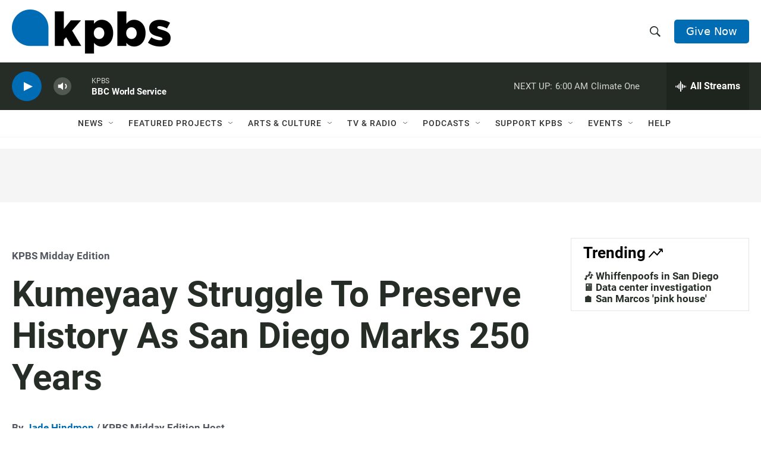

--- FILE ---
content_type: text/html; charset=utf-8
request_url: https://www.google.com/recaptcha/api2/anchor?ar=1&k=6LdRF8EbAAAAAGBCqO-5QNT28BvYzHDqkcBs-hO7&co=aHR0cHM6Ly93d3cua3Bicy5vcmc6NDQz&hl=en&v=PoyoqOPhxBO7pBk68S4YbpHZ&size=invisible&anchor-ms=20000&execute-ms=30000&cb=sfjnquen0721
body_size: 49783
content:
<!DOCTYPE HTML><html dir="ltr" lang="en"><head><meta http-equiv="Content-Type" content="text/html; charset=UTF-8">
<meta http-equiv="X-UA-Compatible" content="IE=edge">
<title>reCAPTCHA</title>
<style type="text/css">
/* cyrillic-ext */
@font-face {
  font-family: 'Roboto';
  font-style: normal;
  font-weight: 400;
  font-stretch: 100%;
  src: url(//fonts.gstatic.com/s/roboto/v48/KFO7CnqEu92Fr1ME7kSn66aGLdTylUAMa3GUBHMdazTgWw.woff2) format('woff2');
  unicode-range: U+0460-052F, U+1C80-1C8A, U+20B4, U+2DE0-2DFF, U+A640-A69F, U+FE2E-FE2F;
}
/* cyrillic */
@font-face {
  font-family: 'Roboto';
  font-style: normal;
  font-weight: 400;
  font-stretch: 100%;
  src: url(//fonts.gstatic.com/s/roboto/v48/KFO7CnqEu92Fr1ME7kSn66aGLdTylUAMa3iUBHMdazTgWw.woff2) format('woff2');
  unicode-range: U+0301, U+0400-045F, U+0490-0491, U+04B0-04B1, U+2116;
}
/* greek-ext */
@font-face {
  font-family: 'Roboto';
  font-style: normal;
  font-weight: 400;
  font-stretch: 100%;
  src: url(//fonts.gstatic.com/s/roboto/v48/KFO7CnqEu92Fr1ME7kSn66aGLdTylUAMa3CUBHMdazTgWw.woff2) format('woff2');
  unicode-range: U+1F00-1FFF;
}
/* greek */
@font-face {
  font-family: 'Roboto';
  font-style: normal;
  font-weight: 400;
  font-stretch: 100%;
  src: url(//fonts.gstatic.com/s/roboto/v48/KFO7CnqEu92Fr1ME7kSn66aGLdTylUAMa3-UBHMdazTgWw.woff2) format('woff2');
  unicode-range: U+0370-0377, U+037A-037F, U+0384-038A, U+038C, U+038E-03A1, U+03A3-03FF;
}
/* math */
@font-face {
  font-family: 'Roboto';
  font-style: normal;
  font-weight: 400;
  font-stretch: 100%;
  src: url(//fonts.gstatic.com/s/roboto/v48/KFO7CnqEu92Fr1ME7kSn66aGLdTylUAMawCUBHMdazTgWw.woff2) format('woff2');
  unicode-range: U+0302-0303, U+0305, U+0307-0308, U+0310, U+0312, U+0315, U+031A, U+0326-0327, U+032C, U+032F-0330, U+0332-0333, U+0338, U+033A, U+0346, U+034D, U+0391-03A1, U+03A3-03A9, U+03B1-03C9, U+03D1, U+03D5-03D6, U+03F0-03F1, U+03F4-03F5, U+2016-2017, U+2034-2038, U+203C, U+2040, U+2043, U+2047, U+2050, U+2057, U+205F, U+2070-2071, U+2074-208E, U+2090-209C, U+20D0-20DC, U+20E1, U+20E5-20EF, U+2100-2112, U+2114-2115, U+2117-2121, U+2123-214F, U+2190, U+2192, U+2194-21AE, U+21B0-21E5, U+21F1-21F2, U+21F4-2211, U+2213-2214, U+2216-22FF, U+2308-230B, U+2310, U+2319, U+231C-2321, U+2336-237A, U+237C, U+2395, U+239B-23B7, U+23D0, U+23DC-23E1, U+2474-2475, U+25AF, U+25B3, U+25B7, U+25BD, U+25C1, U+25CA, U+25CC, U+25FB, U+266D-266F, U+27C0-27FF, U+2900-2AFF, U+2B0E-2B11, U+2B30-2B4C, U+2BFE, U+3030, U+FF5B, U+FF5D, U+1D400-1D7FF, U+1EE00-1EEFF;
}
/* symbols */
@font-face {
  font-family: 'Roboto';
  font-style: normal;
  font-weight: 400;
  font-stretch: 100%;
  src: url(//fonts.gstatic.com/s/roboto/v48/KFO7CnqEu92Fr1ME7kSn66aGLdTylUAMaxKUBHMdazTgWw.woff2) format('woff2');
  unicode-range: U+0001-000C, U+000E-001F, U+007F-009F, U+20DD-20E0, U+20E2-20E4, U+2150-218F, U+2190, U+2192, U+2194-2199, U+21AF, U+21E6-21F0, U+21F3, U+2218-2219, U+2299, U+22C4-22C6, U+2300-243F, U+2440-244A, U+2460-24FF, U+25A0-27BF, U+2800-28FF, U+2921-2922, U+2981, U+29BF, U+29EB, U+2B00-2BFF, U+4DC0-4DFF, U+FFF9-FFFB, U+10140-1018E, U+10190-1019C, U+101A0, U+101D0-101FD, U+102E0-102FB, U+10E60-10E7E, U+1D2C0-1D2D3, U+1D2E0-1D37F, U+1F000-1F0FF, U+1F100-1F1AD, U+1F1E6-1F1FF, U+1F30D-1F30F, U+1F315, U+1F31C, U+1F31E, U+1F320-1F32C, U+1F336, U+1F378, U+1F37D, U+1F382, U+1F393-1F39F, U+1F3A7-1F3A8, U+1F3AC-1F3AF, U+1F3C2, U+1F3C4-1F3C6, U+1F3CA-1F3CE, U+1F3D4-1F3E0, U+1F3ED, U+1F3F1-1F3F3, U+1F3F5-1F3F7, U+1F408, U+1F415, U+1F41F, U+1F426, U+1F43F, U+1F441-1F442, U+1F444, U+1F446-1F449, U+1F44C-1F44E, U+1F453, U+1F46A, U+1F47D, U+1F4A3, U+1F4B0, U+1F4B3, U+1F4B9, U+1F4BB, U+1F4BF, U+1F4C8-1F4CB, U+1F4D6, U+1F4DA, U+1F4DF, U+1F4E3-1F4E6, U+1F4EA-1F4ED, U+1F4F7, U+1F4F9-1F4FB, U+1F4FD-1F4FE, U+1F503, U+1F507-1F50B, U+1F50D, U+1F512-1F513, U+1F53E-1F54A, U+1F54F-1F5FA, U+1F610, U+1F650-1F67F, U+1F687, U+1F68D, U+1F691, U+1F694, U+1F698, U+1F6AD, U+1F6B2, U+1F6B9-1F6BA, U+1F6BC, U+1F6C6-1F6CF, U+1F6D3-1F6D7, U+1F6E0-1F6EA, U+1F6F0-1F6F3, U+1F6F7-1F6FC, U+1F700-1F7FF, U+1F800-1F80B, U+1F810-1F847, U+1F850-1F859, U+1F860-1F887, U+1F890-1F8AD, U+1F8B0-1F8BB, U+1F8C0-1F8C1, U+1F900-1F90B, U+1F93B, U+1F946, U+1F984, U+1F996, U+1F9E9, U+1FA00-1FA6F, U+1FA70-1FA7C, U+1FA80-1FA89, U+1FA8F-1FAC6, U+1FACE-1FADC, U+1FADF-1FAE9, U+1FAF0-1FAF8, U+1FB00-1FBFF;
}
/* vietnamese */
@font-face {
  font-family: 'Roboto';
  font-style: normal;
  font-weight: 400;
  font-stretch: 100%;
  src: url(//fonts.gstatic.com/s/roboto/v48/KFO7CnqEu92Fr1ME7kSn66aGLdTylUAMa3OUBHMdazTgWw.woff2) format('woff2');
  unicode-range: U+0102-0103, U+0110-0111, U+0128-0129, U+0168-0169, U+01A0-01A1, U+01AF-01B0, U+0300-0301, U+0303-0304, U+0308-0309, U+0323, U+0329, U+1EA0-1EF9, U+20AB;
}
/* latin-ext */
@font-face {
  font-family: 'Roboto';
  font-style: normal;
  font-weight: 400;
  font-stretch: 100%;
  src: url(//fonts.gstatic.com/s/roboto/v48/KFO7CnqEu92Fr1ME7kSn66aGLdTylUAMa3KUBHMdazTgWw.woff2) format('woff2');
  unicode-range: U+0100-02BA, U+02BD-02C5, U+02C7-02CC, U+02CE-02D7, U+02DD-02FF, U+0304, U+0308, U+0329, U+1D00-1DBF, U+1E00-1E9F, U+1EF2-1EFF, U+2020, U+20A0-20AB, U+20AD-20C0, U+2113, U+2C60-2C7F, U+A720-A7FF;
}
/* latin */
@font-face {
  font-family: 'Roboto';
  font-style: normal;
  font-weight: 400;
  font-stretch: 100%;
  src: url(//fonts.gstatic.com/s/roboto/v48/KFO7CnqEu92Fr1ME7kSn66aGLdTylUAMa3yUBHMdazQ.woff2) format('woff2');
  unicode-range: U+0000-00FF, U+0131, U+0152-0153, U+02BB-02BC, U+02C6, U+02DA, U+02DC, U+0304, U+0308, U+0329, U+2000-206F, U+20AC, U+2122, U+2191, U+2193, U+2212, U+2215, U+FEFF, U+FFFD;
}
/* cyrillic-ext */
@font-face {
  font-family: 'Roboto';
  font-style: normal;
  font-weight: 500;
  font-stretch: 100%;
  src: url(//fonts.gstatic.com/s/roboto/v48/KFO7CnqEu92Fr1ME7kSn66aGLdTylUAMa3GUBHMdazTgWw.woff2) format('woff2');
  unicode-range: U+0460-052F, U+1C80-1C8A, U+20B4, U+2DE0-2DFF, U+A640-A69F, U+FE2E-FE2F;
}
/* cyrillic */
@font-face {
  font-family: 'Roboto';
  font-style: normal;
  font-weight: 500;
  font-stretch: 100%;
  src: url(//fonts.gstatic.com/s/roboto/v48/KFO7CnqEu92Fr1ME7kSn66aGLdTylUAMa3iUBHMdazTgWw.woff2) format('woff2');
  unicode-range: U+0301, U+0400-045F, U+0490-0491, U+04B0-04B1, U+2116;
}
/* greek-ext */
@font-face {
  font-family: 'Roboto';
  font-style: normal;
  font-weight: 500;
  font-stretch: 100%;
  src: url(//fonts.gstatic.com/s/roboto/v48/KFO7CnqEu92Fr1ME7kSn66aGLdTylUAMa3CUBHMdazTgWw.woff2) format('woff2');
  unicode-range: U+1F00-1FFF;
}
/* greek */
@font-face {
  font-family: 'Roboto';
  font-style: normal;
  font-weight: 500;
  font-stretch: 100%;
  src: url(//fonts.gstatic.com/s/roboto/v48/KFO7CnqEu92Fr1ME7kSn66aGLdTylUAMa3-UBHMdazTgWw.woff2) format('woff2');
  unicode-range: U+0370-0377, U+037A-037F, U+0384-038A, U+038C, U+038E-03A1, U+03A3-03FF;
}
/* math */
@font-face {
  font-family: 'Roboto';
  font-style: normal;
  font-weight: 500;
  font-stretch: 100%;
  src: url(//fonts.gstatic.com/s/roboto/v48/KFO7CnqEu92Fr1ME7kSn66aGLdTylUAMawCUBHMdazTgWw.woff2) format('woff2');
  unicode-range: U+0302-0303, U+0305, U+0307-0308, U+0310, U+0312, U+0315, U+031A, U+0326-0327, U+032C, U+032F-0330, U+0332-0333, U+0338, U+033A, U+0346, U+034D, U+0391-03A1, U+03A3-03A9, U+03B1-03C9, U+03D1, U+03D5-03D6, U+03F0-03F1, U+03F4-03F5, U+2016-2017, U+2034-2038, U+203C, U+2040, U+2043, U+2047, U+2050, U+2057, U+205F, U+2070-2071, U+2074-208E, U+2090-209C, U+20D0-20DC, U+20E1, U+20E5-20EF, U+2100-2112, U+2114-2115, U+2117-2121, U+2123-214F, U+2190, U+2192, U+2194-21AE, U+21B0-21E5, U+21F1-21F2, U+21F4-2211, U+2213-2214, U+2216-22FF, U+2308-230B, U+2310, U+2319, U+231C-2321, U+2336-237A, U+237C, U+2395, U+239B-23B7, U+23D0, U+23DC-23E1, U+2474-2475, U+25AF, U+25B3, U+25B7, U+25BD, U+25C1, U+25CA, U+25CC, U+25FB, U+266D-266F, U+27C0-27FF, U+2900-2AFF, U+2B0E-2B11, U+2B30-2B4C, U+2BFE, U+3030, U+FF5B, U+FF5D, U+1D400-1D7FF, U+1EE00-1EEFF;
}
/* symbols */
@font-face {
  font-family: 'Roboto';
  font-style: normal;
  font-weight: 500;
  font-stretch: 100%;
  src: url(//fonts.gstatic.com/s/roboto/v48/KFO7CnqEu92Fr1ME7kSn66aGLdTylUAMaxKUBHMdazTgWw.woff2) format('woff2');
  unicode-range: U+0001-000C, U+000E-001F, U+007F-009F, U+20DD-20E0, U+20E2-20E4, U+2150-218F, U+2190, U+2192, U+2194-2199, U+21AF, U+21E6-21F0, U+21F3, U+2218-2219, U+2299, U+22C4-22C6, U+2300-243F, U+2440-244A, U+2460-24FF, U+25A0-27BF, U+2800-28FF, U+2921-2922, U+2981, U+29BF, U+29EB, U+2B00-2BFF, U+4DC0-4DFF, U+FFF9-FFFB, U+10140-1018E, U+10190-1019C, U+101A0, U+101D0-101FD, U+102E0-102FB, U+10E60-10E7E, U+1D2C0-1D2D3, U+1D2E0-1D37F, U+1F000-1F0FF, U+1F100-1F1AD, U+1F1E6-1F1FF, U+1F30D-1F30F, U+1F315, U+1F31C, U+1F31E, U+1F320-1F32C, U+1F336, U+1F378, U+1F37D, U+1F382, U+1F393-1F39F, U+1F3A7-1F3A8, U+1F3AC-1F3AF, U+1F3C2, U+1F3C4-1F3C6, U+1F3CA-1F3CE, U+1F3D4-1F3E0, U+1F3ED, U+1F3F1-1F3F3, U+1F3F5-1F3F7, U+1F408, U+1F415, U+1F41F, U+1F426, U+1F43F, U+1F441-1F442, U+1F444, U+1F446-1F449, U+1F44C-1F44E, U+1F453, U+1F46A, U+1F47D, U+1F4A3, U+1F4B0, U+1F4B3, U+1F4B9, U+1F4BB, U+1F4BF, U+1F4C8-1F4CB, U+1F4D6, U+1F4DA, U+1F4DF, U+1F4E3-1F4E6, U+1F4EA-1F4ED, U+1F4F7, U+1F4F9-1F4FB, U+1F4FD-1F4FE, U+1F503, U+1F507-1F50B, U+1F50D, U+1F512-1F513, U+1F53E-1F54A, U+1F54F-1F5FA, U+1F610, U+1F650-1F67F, U+1F687, U+1F68D, U+1F691, U+1F694, U+1F698, U+1F6AD, U+1F6B2, U+1F6B9-1F6BA, U+1F6BC, U+1F6C6-1F6CF, U+1F6D3-1F6D7, U+1F6E0-1F6EA, U+1F6F0-1F6F3, U+1F6F7-1F6FC, U+1F700-1F7FF, U+1F800-1F80B, U+1F810-1F847, U+1F850-1F859, U+1F860-1F887, U+1F890-1F8AD, U+1F8B0-1F8BB, U+1F8C0-1F8C1, U+1F900-1F90B, U+1F93B, U+1F946, U+1F984, U+1F996, U+1F9E9, U+1FA00-1FA6F, U+1FA70-1FA7C, U+1FA80-1FA89, U+1FA8F-1FAC6, U+1FACE-1FADC, U+1FADF-1FAE9, U+1FAF0-1FAF8, U+1FB00-1FBFF;
}
/* vietnamese */
@font-face {
  font-family: 'Roboto';
  font-style: normal;
  font-weight: 500;
  font-stretch: 100%;
  src: url(//fonts.gstatic.com/s/roboto/v48/KFO7CnqEu92Fr1ME7kSn66aGLdTylUAMa3OUBHMdazTgWw.woff2) format('woff2');
  unicode-range: U+0102-0103, U+0110-0111, U+0128-0129, U+0168-0169, U+01A0-01A1, U+01AF-01B0, U+0300-0301, U+0303-0304, U+0308-0309, U+0323, U+0329, U+1EA0-1EF9, U+20AB;
}
/* latin-ext */
@font-face {
  font-family: 'Roboto';
  font-style: normal;
  font-weight: 500;
  font-stretch: 100%;
  src: url(//fonts.gstatic.com/s/roboto/v48/KFO7CnqEu92Fr1ME7kSn66aGLdTylUAMa3KUBHMdazTgWw.woff2) format('woff2');
  unicode-range: U+0100-02BA, U+02BD-02C5, U+02C7-02CC, U+02CE-02D7, U+02DD-02FF, U+0304, U+0308, U+0329, U+1D00-1DBF, U+1E00-1E9F, U+1EF2-1EFF, U+2020, U+20A0-20AB, U+20AD-20C0, U+2113, U+2C60-2C7F, U+A720-A7FF;
}
/* latin */
@font-face {
  font-family: 'Roboto';
  font-style: normal;
  font-weight: 500;
  font-stretch: 100%;
  src: url(//fonts.gstatic.com/s/roboto/v48/KFO7CnqEu92Fr1ME7kSn66aGLdTylUAMa3yUBHMdazQ.woff2) format('woff2');
  unicode-range: U+0000-00FF, U+0131, U+0152-0153, U+02BB-02BC, U+02C6, U+02DA, U+02DC, U+0304, U+0308, U+0329, U+2000-206F, U+20AC, U+2122, U+2191, U+2193, U+2212, U+2215, U+FEFF, U+FFFD;
}
/* cyrillic-ext */
@font-face {
  font-family: 'Roboto';
  font-style: normal;
  font-weight: 900;
  font-stretch: 100%;
  src: url(//fonts.gstatic.com/s/roboto/v48/KFO7CnqEu92Fr1ME7kSn66aGLdTylUAMa3GUBHMdazTgWw.woff2) format('woff2');
  unicode-range: U+0460-052F, U+1C80-1C8A, U+20B4, U+2DE0-2DFF, U+A640-A69F, U+FE2E-FE2F;
}
/* cyrillic */
@font-face {
  font-family: 'Roboto';
  font-style: normal;
  font-weight: 900;
  font-stretch: 100%;
  src: url(//fonts.gstatic.com/s/roboto/v48/KFO7CnqEu92Fr1ME7kSn66aGLdTylUAMa3iUBHMdazTgWw.woff2) format('woff2');
  unicode-range: U+0301, U+0400-045F, U+0490-0491, U+04B0-04B1, U+2116;
}
/* greek-ext */
@font-face {
  font-family: 'Roboto';
  font-style: normal;
  font-weight: 900;
  font-stretch: 100%;
  src: url(//fonts.gstatic.com/s/roboto/v48/KFO7CnqEu92Fr1ME7kSn66aGLdTylUAMa3CUBHMdazTgWw.woff2) format('woff2');
  unicode-range: U+1F00-1FFF;
}
/* greek */
@font-face {
  font-family: 'Roboto';
  font-style: normal;
  font-weight: 900;
  font-stretch: 100%;
  src: url(//fonts.gstatic.com/s/roboto/v48/KFO7CnqEu92Fr1ME7kSn66aGLdTylUAMa3-UBHMdazTgWw.woff2) format('woff2');
  unicode-range: U+0370-0377, U+037A-037F, U+0384-038A, U+038C, U+038E-03A1, U+03A3-03FF;
}
/* math */
@font-face {
  font-family: 'Roboto';
  font-style: normal;
  font-weight: 900;
  font-stretch: 100%;
  src: url(//fonts.gstatic.com/s/roboto/v48/KFO7CnqEu92Fr1ME7kSn66aGLdTylUAMawCUBHMdazTgWw.woff2) format('woff2');
  unicode-range: U+0302-0303, U+0305, U+0307-0308, U+0310, U+0312, U+0315, U+031A, U+0326-0327, U+032C, U+032F-0330, U+0332-0333, U+0338, U+033A, U+0346, U+034D, U+0391-03A1, U+03A3-03A9, U+03B1-03C9, U+03D1, U+03D5-03D6, U+03F0-03F1, U+03F4-03F5, U+2016-2017, U+2034-2038, U+203C, U+2040, U+2043, U+2047, U+2050, U+2057, U+205F, U+2070-2071, U+2074-208E, U+2090-209C, U+20D0-20DC, U+20E1, U+20E5-20EF, U+2100-2112, U+2114-2115, U+2117-2121, U+2123-214F, U+2190, U+2192, U+2194-21AE, U+21B0-21E5, U+21F1-21F2, U+21F4-2211, U+2213-2214, U+2216-22FF, U+2308-230B, U+2310, U+2319, U+231C-2321, U+2336-237A, U+237C, U+2395, U+239B-23B7, U+23D0, U+23DC-23E1, U+2474-2475, U+25AF, U+25B3, U+25B7, U+25BD, U+25C1, U+25CA, U+25CC, U+25FB, U+266D-266F, U+27C0-27FF, U+2900-2AFF, U+2B0E-2B11, U+2B30-2B4C, U+2BFE, U+3030, U+FF5B, U+FF5D, U+1D400-1D7FF, U+1EE00-1EEFF;
}
/* symbols */
@font-face {
  font-family: 'Roboto';
  font-style: normal;
  font-weight: 900;
  font-stretch: 100%;
  src: url(//fonts.gstatic.com/s/roboto/v48/KFO7CnqEu92Fr1ME7kSn66aGLdTylUAMaxKUBHMdazTgWw.woff2) format('woff2');
  unicode-range: U+0001-000C, U+000E-001F, U+007F-009F, U+20DD-20E0, U+20E2-20E4, U+2150-218F, U+2190, U+2192, U+2194-2199, U+21AF, U+21E6-21F0, U+21F3, U+2218-2219, U+2299, U+22C4-22C6, U+2300-243F, U+2440-244A, U+2460-24FF, U+25A0-27BF, U+2800-28FF, U+2921-2922, U+2981, U+29BF, U+29EB, U+2B00-2BFF, U+4DC0-4DFF, U+FFF9-FFFB, U+10140-1018E, U+10190-1019C, U+101A0, U+101D0-101FD, U+102E0-102FB, U+10E60-10E7E, U+1D2C0-1D2D3, U+1D2E0-1D37F, U+1F000-1F0FF, U+1F100-1F1AD, U+1F1E6-1F1FF, U+1F30D-1F30F, U+1F315, U+1F31C, U+1F31E, U+1F320-1F32C, U+1F336, U+1F378, U+1F37D, U+1F382, U+1F393-1F39F, U+1F3A7-1F3A8, U+1F3AC-1F3AF, U+1F3C2, U+1F3C4-1F3C6, U+1F3CA-1F3CE, U+1F3D4-1F3E0, U+1F3ED, U+1F3F1-1F3F3, U+1F3F5-1F3F7, U+1F408, U+1F415, U+1F41F, U+1F426, U+1F43F, U+1F441-1F442, U+1F444, U+1F446-1F449, U+1F44C-1F44E, U+1F453, U+1F46A, U+1F47D, U+1F4A3, U+1F4B0, U+1F4B3, U+1F4B9, U+1F4BB, U+1F4BF, U+1F4C8-1F4CB, U+1F4D6, U+1F4DA, U+1F4DF, U+1F4E3-1F4E6, U+1F4EA-1F4ED, U+1F4F7, U+1F4F9-1F4FB, U+1F4FD-1F4FE, U+1F503, U+1F507-1F50B, U+1F50D, U+1F512-1F513, U+1F53E-1F54A, U+1F54F-1F5FA, U+1F610, U+1F650-1F67F, U+1F687, U+1F68D, U+1F691, U+1F694, U+1F698, U+1F6AD, U+1F6B2, U+1F6B9-1F6BA, U+1F6BC, U+1F6C6-1F6CF, U+1F6D3-1F6D7, U+1F6E0-1F6EA, U+1F6F0-1F6F3, U+1F6F7-1F6FC, U+1F700-1F7FF, U+1F800-1F80B, U+1F810-1F847, U+1F850-1F859, U+1F860-1F887, U+1F890-1F8AD, U+1F8B0-1F8BB, U+1F8C0-1F8C1, U+1F900-1F90B, U+1F93B, U+1F946, U+1F984, U+1F996, U+1F9E9, U+1FA00-1FA6F, U+1FA70-1FA7C, U+1FA80-1FA89, U+1FA8F-1FAC6, U+1FACE-1FADC, U+1FADF-1FAE9, U+1FAF0-1FAF8, U+1FB00-1FBFF;
}
/* vietnamese */
@font-face {
  font-family: 'Roboto';
  font-style: normal;
  font-weight: 900;
  font-stretch: 100%;
  src: url(//fonts.gstatic.com/s/roboto/v48/KFO7CnqEu92Fr1ME7kSn66aGLdTylUAMa3OUBHMdazTgWw.woff2) format('woff2');
  unicode-range: U+0102-0103, U+0110-0111, U+0128-0129, U+0168-0169, U+01A0-01A1, U+01AF-01B0, U+0300-0301, U+0303-0304, U+0308-0309, U+0323, U+0329, U+1EA0-1EF9, U+20AB;
}
/* latin-ext */
@font-face {
  font-family: 'Roboto';
  font-style: normal;
  font-weight: 900;
  font-stretch: 100%;
  src: url(//fonts.gstatic.com/s/roboto/v48/KFO7CnqEu92Fr1ME7kSn66aGLdTylUAMa3KUBHMdazTgWw.woff2) format('woff2');
  unicode-range: U+0100-02BA, U+02BD-02C5, U+02C7-02CC, U+02CE-02D7, U+02DD-02FF, U+0304, U+0308, U+0329, U+1D00-1DBF, U+1E00-1E9F, U+1EF2-1EFF, U+2020, U+20A0-20AB, U+20AD-20C0, U+2113, U+2C60-2C7F, U+A720-A7FF;
}
/* latin */
@font-face {
  font-family: 'Roboto';
  font-style: normal;
  font-weight: 900;
  font-stretch: 100%;
  src: url(//fonts.gstatic.com/s/roboto/v48/KFO7CnqEu92Fr1ME7kSn66aGLdTylUAMa3yUBHMdazQ.woff2) format('woff2');
  unicode-range: U+0000-00FF, U+0131, U+0152-0153, U+02BB-02BC, U+02C6, U+02DA, U+02DC, U+0304, U+0308, U+0329, U+2000-206F, U+20AC, U+2122, U+2191, U+2193, U+2212, U+2215, U+FEFF, U+FFFD;
}

</style>
<link rel="stylesheet" type="text/css" href="https://www.gstatic.com/recaptcha/releases/PoyoqOPhxBO7pBk68S4YbpHZ/styles__ltr.css">
<script nonce="tmpQaQI1bl-nqT1rEaESMw" type="text/javascript">window['__recaptcha_api'] = 'https://www.google.com/recaptcha/api2/';</script>
<script type="text/javascript" src="https://www.gstatic.com/recaptcha/releases/PoyoqOPhxBO7pBk68S4YbpHZ/recaptcha__en.js" nonce="tmpQaQI1bl-nqT1rEaESMw">
      
    </script></head>
<body><div id="rc-anchor-alert" class="rc-anchor-alert"></div>
<input type="hidden" id="recaptcha-token" value="[base64]">
<script type="text/javascript" nonce="tmpQaQI1bl-nqT1rEaESMw">
      recaptcha.anchor.Main.init("[\x22ainput\x22,[\x22bgdata\x22,\x22\x22,\[base64]/[base64]/[base64]/[base64]/[base64]/UltsKytdPUU6KEU8MjA0OD9SW2wrK109RT4+NnwxOTI6KChFJjY0NTEyKT09NTUyOTYmJk0rMTxjLmxlbmd0aCYmKGMuY2hhckNvZGVBdChNKzEpJjY0NTEyKT09NTYzMjA/[base64]/[base64]/[base64]/[base64]/[base64]/[base64]/[base64]\x22,\[base64]\\u003d\\u003d\x22,\x22bsKSw6bCtAVJFVHDvjgswqAiw7TDq8OjYTRhwrzCp1lxw6jCicOwD8OlUMK/RApIw6DDkzrCtknConF7Y8Kqw6BtUzEbwq54fibCrB0KesKFwobCrxFkw6fCgDfCocOXwqjDiArDvcK3MMKBw4/CoyPDssOUwozCnH3ClT9QwrQVwocaNm/[base64]/CmAQbw5V2X3nCmMK/w5MnwqLCusKJC2oZwrZSehtrwr9+PsOewpdXXsOKwoXCjVN2wpXDpMOrw6kxXCN9N8OnbStrwqFEKsKEw6TCrcKWw4AlwrrDmWNdwpVOwpVrfQoINMOyFk/DgAbCgsOHw6Elw4Fjw6lfYnpeMsKlLifCuMK5Z8O8J11dSyXDjnVpwr3DkVNjFsKVw5BVwoRTw40Pwrdad3hiHcO1bsONw5hwwqxHw6rDpcKeAMKNwodiEAgAQ8Krwr1zLwwmZCADwozDicOgAcKsNcOhKizChy/CkcOeDcKtN11xw7nDpsOuS8ONwqAtPcKlGXDCuMOPw6fClWnCnzZFw6/CsMOqw68qa1N2PcKtCQnCnD/CikURwp/Dt8O3w5jDhgbDpyBiHAVHTsKlwqstPcO7w71Rwr9TKcKPwrLDiMOvw5oSw7XCgQp/GAvCpcOfw6hBXcKqw5DDhMKDw4nCiAo/[base64]/DqCzCm1XCoQjDrX88wrY1SDHCk8KOw6jCm8Kjw4BUODDCosKsw6jDjXFnEsOdw6jClwZywoVtCUgkwqsfJSzDl2Ubw6kkFH5Fwp7ClQc7wp1+E8KMawHDuVPCt8Orw5PDrsKeTcKxwp0Wwq7CvsKIwoRAB8OZwpLCpcKvPMKedQfDoMOIHFvDl0pXIsK7wq/CrcO0f8KnU8KwwrvCr2TDiTXDhhTClzDCjsKHOh8Aw7NAw4TDisKHCHLDiVTClQsAw4PCu8KNY8K5woc1w5VFwqDCo8KDScOkAGjCg8KZw6zDmRzCgTDCs8Kzw6VYNsO0Gng3csKYDcKcAMOoO2MhH8KWwo56AWDCocK/[base64]/DoWZvwpXCp3rCg8O+GsOSEEnDqh7DvD7ChMK+MjjDhjYww4pTPEEQC8Ohw6BoLcO8w6LCo0PCjy7DqsKNw4TCoBBFw5bDpxsjN8Ocw6/Drz3CmQNcw47CjgI+wq/[base64]/DisK6f8KJNBfDviUNAcOFwo/DuMOXw65MYMOkJ8OuwoPDisOhXUR1wrzCt1fDtsOiDsODwqPCnD7CsBpeYcOOMyx9LMOsw4dlw4IcwrTCtcOgGDhZw4PCohHDisKWXBtYw5HCnjLCqcOdwpTDiHDCrDAGIWPDrgE0IcKRwq/CoQLDgcOcMh7CrSV1LWJOdsKLZFvClsOQwrxOwrYKw4hcIMKkwpPDlMOCwo/DnHnCrlwRLMKeOsOlLlPCoMO9XgsLR8OiW05xExzDmcO7wonDg0/DkMKVw5wCw7YIwp4LwqwDYn3CqMO1IcKSOcOqJMKFZMKfwpELw6B/VRItQWg2w7LDsG3Dp0xmworCnMOdVyUqGwbDkcKENTdWCcO5MDHCocKrCSQmwpxRwp/CtMOobxbCpxzDgcK4wqrCqsKeFTzCqW7DhVfCs8OoHHHDtBUrMT7Cjh4qw7/DuMObVTvDtRwNw7nCt8Kqw4bCocKbSlBgeVAWKcOFwpdmOsOoOVdjw5oHw57Cjy7DvMO4w69AY1xfwoxTw6tBwqvDp07Ct8O2w4hhwrJrw5jDrHZQFkHDtwbChUZVOScecMOswo45QMOIwprCjsK2MMOewp/CksOSOQlJTC3DmsKuwrA1XEXDpGszfzssR8OdXATDkMOxwqkkYypdayTDiMKYJMKhN8KmwpjDv8OeDm/Dk27DpDcEw4HDqsKBWUnCvwQGRiDDvwo2w48CNsOnQB/DkBrDoMKyVH8rMXHCk0Igw6Med10sw4p5wpUXMHvCp8Owwq3DiSwhasKSP8KQYMOUfX0+FsO8MMKvwrIAwp/CoXlkaRTDqhQ6NcKoAyVgPSwFGUwvXEnCoE3DkzfCiT4mw6VWw7JKGMKiHgQbEsKdw47CjsO7w5/Cu1Zcw5Q9H8KpR8KZE0rCgAkFw5FpI2rDr1zCncOuw7TCqn9fdBbDoRtoeMKPwpBaPjhnXFpPUUBCPmvCjy7CiMKuEwLDgBXCnEDCrAbDoBrDgzvDvC/DocOoTsK5FVPDuMOqU1FJOCpeZyXDhz5sTQIITMK8w5PCvMOHSMOiP8Orb8OVJBQRJCwkw7DCk8KzJ1p9w7rDhXfCmMOPw5zDsE7CnkNFw5xYwoQmKcKrwoPDuHUpw5TDqGXCgcKZI8Otw7F/IMK5TDNoC8Kgw79TwrvDmzLChsOPw4DCkcODwqsGwpjClH3DmMKBH8Khw6TCjMO6wprCgSnCjHljb2HCnDckw4JMw7/Cgx3DvcKiwpDDjDwcK8Ktw7/Dp8KJWcOVwokaw4/[base64]/GsOlHcO/wpHDgSPDssOidDzDrHXCp0A9WcKkwofCnVnDmRjCkVLDi2TDulvCnxZGKiLCoMKHAcOGwovCmsOsa34fw6zDusOCwrF1ehoJPsKmwqNhbcOdw41xw6zCisKkB2QrwofCv2Muw6bDg0NpwrAHwpd/d3LDr8Otw5TCs8ObT3TDuWvCv8KsZsOXwr49Bk3Dn3LCvhUrC8KmwrV8csOWLiLCjgHCrV1TwqlVCSzCl8KNwro6w7zDu1DDlWVCNShUD8OHVAEvw7FNFcObwpdjwocKVRQpw7I/w4TDnMKYEsObw6/CmCjDiFl+fVzDqsKLJTRfworCuDjCk8OTw4AOSW3Du8OyNGvCqsO6AigYc8KwVMORw65XGU3DpMOnw7bDhinCs8O9QcKHc8KCU8O/[base64]/MsO3SE0AXsKbwpHCp19HP8KBdsK5EcOsJBLCtF3CncOEw5/CjMK0wo3CoMOmDcKdw70bVsKbwq0owofCuioJwqxIw6nDhwrDgzgjO8OgCMOUfQxBwqcKbsKqOMOHUVlsDEPDsF/DrUnCmzTDusOjcMOzw4nDpwNMwqEIasKzJRHCjMOlw5xlRVtZw7wfw55dbcO6wpMNLG7DpAM5woYwwpw7TGpuw4zDo8O3c2rCngzCvcKVWcK7GsKFIi1TcMK5w5XCjsKpwpNjc8Kdw7cRBzkHdxjDm8KNwohTwq4wAsKNw6QDVmJbPB/[base64]/CiV0YFsOjBTkSOsOXb8ODUgTCkzdSJkMfZhw5CsKYwqtGw6kewqfDgsO3DMKlBsOWwpnCtMOHUxfCk8KFw6fClxg8wp01w7jCj8K2GsKWIsOiFRliwqlOVcOCEGk7wrHDtxLDkW5kwrpoNT7DjMKSJGd4RjfDjMOJw50PLcKUw7XCgsOfwp/CkBEIBT/DjcK5w6HDl1Yyw5DDucOxwosBwp3DnsKHwp/[base64]/WCVWw5PDqCwDw5rCmsOgCinDo8OFccKXwq52WMO2w4hrN1rDiE7DkzjDqG9Cwq9Vw7orU8KBw7QKwrZ9PAccw4nChCzDnnEtw6Z7VBjCncKdTiYJw7cCRsOVUMOKw5PDqsOXX2lnwr0xwqs8WMOfw6BuLsOkw4UMbMKhwr0aYcOqwoV/JsK3CcObHcO5FMOSR8OnPzTDpcKXw6JJwrfDsT7Cjz/DhsKiwpQMYFcsDgfCnMOTwqDDuwLCisKxR8KdHhsFaMKCwoF0WsO9w5cgQcOpwr1vUsOcLsO4w6ZRO8OJBsOrwp7CmE1yw7AocH/DpWPCssKFwq3DokUaHhjDrsOjw5E/w7DDicKKw5DDuyTCuj8URxouB8KdwqJxbcKcw4XChMK6OcO8NcKnwpAFwq/DgVvCmsKyd3snGS/DtMKxK8OawqzDscKmdA3CqznDjFw9w7TCpMKvw74rwrzDjnjDrSzCgz9bRidAHcKPQ8O8R8Oqw6I+woIJNRHDi2crw6ZUCFzDg8OswptBasKywokbaFpJwoUIwoY0V8O1XhbDn2Q5c8OSJhQ8QsKbwp0qw7XDgsOGVQzDlyjDhwrCmcOFZQLCiMOSw5nDoy/CnMO2w4PDlBl2wp/Dm8O8b0Rpw6MNwrgaIQ7CoQBvJ8KGwqE9wrLCoDdRw5IGYMOXZcO2wrPCtcKuw6PCoH19woRpwonCtsKswpLDvWjDt8O2NsKIw7/DvDxXeEZjS1TCq8KFwqlDw7h2wpdjLMKNKsKHwojDhjfDiB01w6wIHTrCusOXwq1STRkqGcKqw4gzIsOyXlRCw74BwosuLgvCv8Okw4nCmcO4Zil6w6LDkcKrw4/[base64]/STI+woXChn0Kw5/[base64]/DtsKmA0kFWHgAwr15f8K/[base64]/[base64]/w40Rw5kewqnDgMKKScOvMsO9wph2wr3Cv2vCnMOCCGF7TMOtP8KIUE1ye3rCpMOuQ8K6w7gBaMKawrlOwpFJwq5Nf8KKw6DClMKzwrURGsKKf8OURQjDg8OnwqfDh8KUwrPCgHBAIMKbwoPCrzcdwpTDuMOBIcOLw4rCvMOVaF5Hwo/CjxdLwozCjcK1PlVKSMOgFzHCpMOFwqnDrCliHsKsBVPDv8KwUwY5TsOhRWpDw6rCh0APw4UyF3LDm8KEwo3DvcOew4TDusOtaMOkw5TCt8KNVcOgw7/[base64]/CgMKWwr1oZ8KoUx/[base64]/[base64]/XsOAwqIkwpLDucO8wqzDpQLDpRbDrAzDujDCgsKVcVfDocOcw75Vf3XCnXXDnn3DszrCkDBBwq/DpcK3HmNFwoQeworDp8O1wrkBDsKbfcKPw6cYwqF6BcOmw4fCvMKpwoNHQsKuYynCuT/Di8KuVUrCiTlFB8KLw506wonDmMKrKXDCrjN1Z8OXAsKiUCd4w6ZwGMO4aMKXUsOpwp9bwp5dfsOSw6I7LCdewqlPE8KzwrxAwrkxw4LChhtNLcOsw54lw6IcwrzCrMOrwq3DhcOWT8K/[base64]/w4zChcK/w5zCrUjCl8Orwr0LYMK7bcK3TX8Nw5lDw5w9TH4yBMO7QiDDtDfCtcKqajLCgmzDk2hbTsO4wrfCn8KEw5cSw5RMw41eG8KzdcK6cMO9wod1dsOAw4QdaS/Co8KRUsKRwpPCscOKGcKcAgzDsW5Cw6I1ThPCrwQGDsKKworDmmXDiBF8NMO2QETCvyrChcK1aMOYwqzDvn0RBcOPHsKWwr82wrTDu3bDv0E5w6/DmcOaUMO6BcO0w5d/w6N7d8OZHxEhw58ZLx/DhcOpwqFXHcORwovDnUdxKsOAwpvDhcOvw7LDrGkacMKxB8KVwqg8Y1EVw4cFwozDicKuw6w9WzzCoVrDp8Kuw7Zfwr90wpzCqhB2BMO4YRVIw7TDq0/Dv8Ofw5BQwrTCgMOPLGdxXsOCwqXDlsKTP8O9w51ow5p5w6NAH8OQw4PCuMOWw7LCsMOmwo0ELMOBbH3Dgxk3wrkew7RiPcKsEiBDMALCnMK9aT4OB0B/[base64]/[base64]/CmMK7acOgw7rDgRV2w5csJcKMcVRBccK9wosowr/CnzxacMK4WTZnw77DrcKuwqPDiMKkwpXChcKCw6slScKFw5BAwp7DtsOURGskwoPDnMKNwqXDuMK6a8KPwrYwd0o7w50VwqkNfWwmwr8UCcK3w7gEBjbCuCQndSXCscKHw7fCm8Kzw79AKWHCigrCuB/Du8OcMnLCmQHCpsK9w6REwqnDmcKNWcKbw7U4HBdKwqzDkMKFWj1mOMODWsOIK1DCvcOAwodoPMKjHXQmw6/[base64]/DuxbDncOpJ0oLeMKhPig3NcO6wp/CtsOaw7PCisKww5LCgsKHc2bDpsOJwqfDsMOyGWdyw4ReFCJcf8OvacOAYcKBwr9Kw51LGwkSw6/DhF8TwqoPw6vClj4GwozCpMOHwozCigVnXwx9WiDCuMOQLgsEw4JSDsOPw4plT8OVa8K8w6DDvHDDm8Ogw43Cky5PwpnDnyvCmMKWZMKIw7/Dlwxvw7Y+QcO8w6oXCEPCvhZlR8O5wr3DjsO+w6rCtRwtwq4SJQvDm1LCrFDDhcKRahk/w6DCjMOhw6HDp8K4wpLCj8OsCjPCo8KNw7/Dr3sJwojCp1TDucOXUcOEwpfCt8KsexHDsWbCp8KnBcKxwqzCu0ciw7zCp8Odw4ZVBsKVOWXCt8K2QWB7w53CtgYbTMOgwqIFQsKWw7ULwpw1w5tBwoM7a8O8w77CgsKUwpzDpMKJFl/DllrDm2PCjzV0w7fCiQwnY8KRw6pkeMKGOCAlXwhPBMO6wr7DisKnw6PCmcKFfMOgPzMSCsKAa1USworDg8OVw6bCrcO4w7c3w41CK8OXwq7DkR/ClDk9w6Nyw6FswqfCpG9EUlIvwppFwrPCksKZaBd7XcOQw7gQLEZiwqlZw7sAGlYnw5rCq1/DsBU9SMKRWDbCtMOjFlpXGHzDhMO8wo/[base64]/[base64]/Dp8KeDsO4w4PDk8KFw5gFTArDsx/Do3gPwr5twrPDl8Krwr3CuMKyw7PDmwV3W8KneFcsbUXDpiUtwprDvGXCl03ChMKiw7Rsw4E1D8KZeMOfHMKhw7dHEzvDuMKRw6ZrbsOFXyPClMK3woXDvsOodzHCuCAjYcKmw6nCqULCrXXCohHDvMKHKcOOwox4HsOyXSI9OsOiw5vDtsOXwphJX2/DhsO8wq3Ci2DDlEHDt1o/McO9SsOZwpfCs8Omwp7Dq3bDpsOATsO/ABjDi8KGwqMKWGrDgEPDm8KLbyNOw6xrwrxZw6FGw4PCgcOUW8K0w7TDoMODCE9sw7x8w5wEbcONASxOwrhtwpDCtsOlRQBDD8ONwrTCqMOHwqbCsRAnW8OLCMKCRCQ+TH7Cv1cFwq7DrMOywrzCosK5w4/DmMK/wpo0wpLDiRMtwr4kSRtKGcKYw4rDmSnCgSvCtQlHw6XCk8OdIR/CpTpJXnvCkRLCkmAAw5Zuw6XDicK1w43CrlXDgsKKwq/CrMOow70RMcO4P8KlIGYsa2QYZcOmw4A6woEhwp8Aw6RswrNJw6J2w6jDtsOtXApmwoZyPR3DtsKCH8KTw7bCsMKlJMOvF2PDrAPCi8Kkay/[base64]/bcKIw7/DnsOAwosbw7/ChcO5UgLDqmLCk0vDjhBjw6HCh1ZPcy9UIcOAPcKvw4HDl8KsJ8Otwo8wEcOywrfDvsKJw4rDncKnw4bCmDzCjDbDqEh8NUnDni/[base64]/[base64]/DpWvDiDfDjiBcwoTChU3DvHXDg8Kiw7xBwoMuMEl7EsOow4XDhykGwqzCmA5Lw6nCu1UNwoYOwpt/wqoZwqzChsKcO8OKwpIHVFI/wpDDmWTCg8OsfWRcw5bCoRA9QMKJfyIWIjh/BsOZw6XDqsKnV8KmwqHCnj3DnTjDvRsLw63DrDrCmBrCusOJRAJ4w7bDhyPCihHDqcKhZwobQMKDw6x7JTXDgsKOw5fDmMOIdcOjw4M/fDxjEDTCnn/CmsOoIsOMaH7CgjFOUMOfw49Lw5J3w7nCtsOlwrLDncKEC8KHPSTDvcOZw4rDuF03wp0OZMKRw45PYsOzCWrDlGLDoTM5F8OmR2DDv8Otwq3Cm2/ConjCh8KpHjF+wq7CkATCq2DCqzJYEsKPAsOSB1nDpcKgwpfDvsK4UVDChC8SP8ONGcOtwqB5w5TCv8KGLcKxw4TCoCrCoCvCj2EDcsKYSDEGworCnB9qUcKlwp3Ck1nCrjkewq8pw7wfUGfCkGLDn07DiA/DnXHDjx/CjsKtwqkLwrYDw4PCgGUZwoFFwqLDqWfCrcKYw7jDoMODWMOzwq1TADBwwpTCrcKFw6wvw7rDr8ONJXbCvQbDrXHDm8KkS8KawpVtw5Qewq9Aw74Lw5oOw5jDksKESMOQwr3DqMK7T8K4acKkIsKWFMOhw4XCh2oNw7MDwpk8wqPCknjCpWnCihDDik/DvgXDgBo7eGQlw4vCrTfDsMKCFWAMPyvDl8KKeiPDgxvDkjHCkcK1w4LCqcKXEEnClyIgwr1hwqd1wqY9wqpVQMOSBEdyXXDCmsO5wrRJw742GcKUwpxHw7jCsX/CssKFTMKrw4TCt8K1FcKXwrTCvcOdYMOPZMKqw4rDhMKFwrckw4QIwqvDu3c2wrDCgBXDssKFwqFRw6nCpMKSUTXCjMOuCAPDq17CicKoFAPCoMOtw6XDsHkQwpxrw79UEMK1FElzRzA8w5lHwqbDkC8iVMODNMKoacO5w4vCicOIQCTDmsOwM8KUBcKywpk/[base64]/CrMOmw7oyJibDoBBZwooAwrYTDkTCscOKw5RQcVTCvMKkEzHCh0BLwqXCkAfDsX7CvhUlwoDDvhvDuwJiD2NywobCkSLCg8KAdApgRcOKA0HCqMOiw67DrhfCgsKofXJRw7EXwpZbVTHCry/[base64]/[base64]/DjE/CrWEVw77Cq8Odw7DDn8Ksw6RfB1lpXWXCiitKSsKnYSHDgMKVS3MqP8OFwqk6OSclKcOTw4DDtwHDjcOrV8KAccOfPcKkw4dwZyENWzksUSRtwq3DrRlwBBlswr9dw6g9wpjDnTJdUzJ/[base64]/w5fCo1AcOhBfw4fCkSrChgwKLjtZBxdbw5DDqzRFCCRSfsKLw6YCw4bDlsONS8Ozw6IZHMKZTcK9NlItwrLDuRfDnMKZwrTCunDDiHHDoh8FRgBwfhJrCsKVwrRIw4xTNTRSw7zCr2Acw6jCm3s0wr0FPxXCqUAAw6/CscKIw4lFKVnCnF/DvcKgNsK4wqXDtGM6HsKrwrzDr8KyPmsgwovCg8OxVsKPwqLCjiLDgnEAS8KqwpXDrsOoOsK+wpFJw5c4FG3DrMKIPhkmBjjClVbDssOZw5PCocOJwrzCrsOiQMKDwqvDpDDDgA/DiUI5wrLCq8KFQcK1E8KyGUAfwpc2wrICUD/DmxtYw6XClg/Cu0BtwoTDqU3Dp0R0w4fDpGUsw5k9w5LDjjbCnDQ3w5rCskJDOncif1DClSQ5P8OManfCn8OmW8OiwpRUE8KTwqrDk8Ouw4zCpEjCi0glLA8WAF8aw4zDoxFEUA/Cm3Z7wq/CiMO3w5lpF8O5w43DtEE2D8KzBhPCpHrCnB4gwpjCncKobRRdw6fDuDPCpcOzPsKQw4JLw6Udw4kbVsO/BMKAwo3DmcK6LwRyw77Dg8KPw6QydcO3w6XCjQXCncObw6MJw4fDpsKUwqvCpMKAw4nDgsKfw5dQwpbDn8ODayIecsK2wp/DqMOLw5BPHhoswrleeFrCmQTDqsOQwpLCi8KVUMK5bjTDgGkHw4Urw4x4wo3ClgLDhMOUTRLDqWjDjsK/w6jDpDbCiGvCr8O4wq1uLQDCuE88wq9Iw5N+w4JPFMOVUiFEw4TDm8Ksw5LCsiTDkg3CvmXCu2/CsQJHdcOjL3tKDcKswqHDty0Xw7HCggPDs8KvCsKcKB/DvcOvw73CpQvCkgMGw7jChB4pYxRVwr96OcOfOsKnw4rCsmDCo2rClcK1cMK8CSJ+bwcEw4fDhsKEwqjCjXBOWSjDigIdPcOGdj9QcQTDqknDiDgswpkewo5rSMKOwrw6w4cTwptYWsO/SUc1ECPClXLCimhvdwNkWxzDmMKnwoo+w43Dh8KSw6Nzwq/CssKdGSlDwojCqiLCqnRPUcOZY8KJwp/DmsKvwqLCr8KganTDgsObQ2TDoCFwTkRLwo1fwqQ7w5XChcKIw7vDu8Kxw5YJGzrCrhsvw4TDtcK7dxU1w49xw7IAwqTCusOUwrLDgMOQSBxywphowo9DYV3Ch8Kiw7Mowqc6wrpidC/CsMK1MnUXCSzCsMKGE8OowqbDt8O1dsK0w649PsK8wohDwqfDq8KYCGZNwoUlw4RywrMRwrjDncKgfsOlwpdwWlPCsmU/wpMdVS5Zwrsxw7jCt8O+wrDDvMODw6QzwoUAIl/DgcORwrnDjDPCssOFQMK0w7jChcKvX8K6FMOKdnfDtMK9aCnDqsKFMcKGSlvDtMKnTMOCw5p9Z8Kvw4HCtVtzwr8YWhUbw4PDtnvDmMKawrjCmcKwTDF9w77Ci8ONwpfDuibDpwlpwqsucsOiYsOawo7Cr8KYw77Cqh/CvsO8W8K9OsKEworDm3ljRUMoBMKmT8ObIcKjworCqsOrw6M4w7xWw43CnyURwrXCtRjDkEXCmxnDpTolw7/DmcKxMcKAw5t8ZwUAwq3CicOgJgLCtkZwwqdAw4J+NMKnWkJwTsK6PHLDiQIkwqsNwozDvcOkc8KeHcO1wph0w7vCgsKQTcKNC8KEY8KkGEQBw5jCg8KHLQnCnWLDpMODc1oaahoSHh3CpMONIcKBw7tUCsO9w6ZiAzjCnj7CqzTCo0LCs8K8fE/CocOcIcKmwrwGRcKTfQrCtsKuayoHRsO/Hmp9wpdbQMKRVxPDuMOMwrTCsC1jd8K7fS9gwrsNw6rDl8ODAsO3A8Oew5wLw4/DvsOAw6bCpl0lWMKrwr1+wprDgmcGw7vDizLClMKNwqoqwrHDuFTDk2RhwoVsFcKWwq3Dk03DjMKMwozDm8Ohw6sNO8OIwqsVNcK/DcO2asKvw77DrTx9wrIKen52EW5kEirDt8Ogch3Cs8KqOcK1wqPDmkHDj8K1dQJ7IsOnRT1NTcODKRjDlwEeacK7w5DClcKrGX7DkUjDksOywoHChcKhX8Ktw4bCm1zCp8Kpw6U7wpcuSFPCnAsxw6BzwrthfVg0wqvDi8KyBMOHV0/[base64]/Dg0DCuVHCqcK0EsKCHsK8JcKcYnTCvlNjwrrCvkQmPkM1CCTDg2bCjjHCisKMUHpJwpJKwphlw4nDisOdcm4Ww5LCmcKowpnDmcKUwrbDisO2fFnCuAIeEcKfwqTDr0FWwpVcakvCpyRuw53Ck8KjTSzCiMKDT8Ofw5zDkDcYLMOHwr/ChTlFLcOPw7MFw5USwrXDuBXDtxECP8O7w6MOw4A9w7IyXsOhfWjDgsOxw7goRMO6WsOddGDDn8KEcgYswr9iw47CpMKtBQnDjMOqHsOySMK9OcOvdcK8N8OhwpzClxRpwo5/f8OUD8Kxw7h9w5xcZcKgX8KhY8OqD8KDw68FPGvCqnvDvsOiwr7DscOwY8K9w7PDisKOw7Bbd8K4LcK/wrMgwrkuw6Fbwql4wobDrcO5w4fDnEV4Z8KiJcK6w5ttwrDCoMO6w7xKWgV9w4HDoBd/JlnCsWEIOMK+w4kHwoHCmTR9wo/[base64]/[base64]/CrjLDqMO+w7zDhcK+w7AGPMOiw5wYY8KHwqPDncKIwpxubMKmw7NQwqLCtXLCu8Kwwr1pPcKXYWRGwr/CgcOkLMKlZH9JccOqw5xpVMKSXcKzw48kKBQWTsOnMsKdwpZaKMOxCsOiw6B3wobDrhjDq8KYw5nCsW3DnsOXI3vDuMKyMsKiOcOTw7TDgVlqEMKqw4fDkMOeKsKxwpILwoTDijMYw7hEZMO4wo/Dj8KubMKBHX3CjGAVKyNrQRfCmjrCisKVSUUcw73DtipswrLDg8Kjw5nCncO5LGDCpzDDrSDDvUJuPcOVAUw7w6jCvMOqEMOXMXkORMKJw4dJwpzDr8OLLsKNdE/DgTbCmMKVOcKoL8K2w7Arw5PCpxshQsKKw4wXwohswoZ/w49Tw7MXwr7DmMKqVVDDvEliaQLCiRXCujQsHwpfwpchw4rDrcOZw7YOdMKzcmsgPMOWO8KxTcKDwqliwpBcWMOcBGZhwrDCv8O8wrLDtB5VXUHCtRJ6KsKfNnbCqlfDr1jCrMKyU8Oqw7rCr8OyR8OLW0bChsOIwoFnw4QFaMK/wqfDlyHCu8KJUggXwqg6wrTCjT7DnSDDvRMwwrwaORbDvsOBwr7DocONR8OIwoDDogHDtzxrQQvCoRR1MUd4woTCosObLMKiw60Dw6vCmyfCq8OYFEfCtMOOwr7CoUgzwotuwqPCoGvDkcOBwqoPwqEsBiLDhRbCksK/w4Uzw5TDncKlw7rCksKuNC0QwqPDqxZFJW/Ch8KTHcOrPcK0wpkMRcK4IsKYwqATB1d8ByNkwqvDhETClnYqDMO5Vk/DisK1JE/CjMKnNsO2w4YjA1rDmxt4bR7DrGFuw49SwrHDvk4uw6cUKsKde3wVTsOnw6QOw6tSelVoO8Ozw7cXdcKoYMKpWMOzag3DoMOkwqtcw77DjcODw43CucOeVg7CgcKtDsOYC8KeR1/[base64]/DkxXCqUDDqn7DoRfDjcKyWsKww4UOw6A6Uj4pw7PDl0sdwrscFHQ/[base64]/asKoX2sVwr9qWsOuwpdCAMKOFMOowoYfw7jCjFoYP8KXBsKiKGPDosOKH8O4wqTCqQIzCXdiLFw1HC8Ow7vDiQFxbsKNw6nDucOPw6vDhsKLYsO+wq/Cv8Orw5DDnydMUcOjRyjDiMOpw5Yqw77DkMOrJsOCSULDnQPCvkZswqfCp8KAw78bLVR5JcOtEw/[base64]/DnMOLw5LDkSLCjSLDrMOGwpUwwpvCm8O3VElKbMOcw7zDoVrDrBXDjTbCsMKvZzJHI0ADWUpFw6YUw79UwqnDmcK6woh0woHDkULCi3HDuDcvNcKzEwcPW8KNHMK7wp7DuMKddXBSw6bDhMKGwrFBw6XDgcK+TWrDnMKcckPDoDw+wqshQMKpP25mw6Q8wr1awqzDvx/CqRQ0w4TDmMK1w7ZuesOBwp/DusK/wr7DtXPCmz5xcQXCvsKiRBo0wrd5wpVfw6/DhQ5FJcKHEScvXWvDu8KSw7TDrjYTwp0KcE4MDWdnw71RVTQCw60Lw71QdEFawrHDmMO/wqnCoMOCw5ZwEsOiw7jDhsKzOEDDhx3CpcOiI8OmQsKbw4DDu8KudxF9UwzDiW4jT8OmLMKTNEIBdnsLwqtYwqTChcKSOjYtN8Kowq/[base64]/[base64]/[base64]/Drk/CtcKvJ8OkEyYPwr/Dn8KYw5XCgEo/wrrDu8Kzw5VqDMOFPMKoAMOPcidOZcO9w4bCgXEqTMO7dUxpAzzClzXDs8KTDSh0w7/DqSdxwpJ+ZXDDvXpCwq/DjzjCskgabGRMw5LCpxx8BMOIw6ERwpDDrH5Zw5nChlMtbsKSAMKaO8OjV8O/aUjCsTdFw47DhCPDoBo2GcKrw5ZUwprDr8KLBMOKXkfCrMOsKsO1DcKsw4XDk8OyBC56LsKrw6/CriPDiSMXwrQJZsKEwoHCgsOKFSwAV8OVwrvDlTcVTMKMw7vCpFzDk8K6w5FnSkJEwrnDmEfCs8OJwqUDwovDocOgwpzDj1taIWvCmMKKO8KHwp3CjMKEwqUrw7LCpcKbGU/DtMKRVQ/Cn8OLVCzClgPCnMOBUjXCvyHDmMKOw4InGsOpWcKhNMKpGQHDhcOaT8OQAcOqRcKxwqzDhcK7BTRww53CiMOpCFPCiMKcG8K5EMKvwrh/[base64]/w6w7w69XTm3Ci8O/[base64]/wqPCv8OtYMOmSk0qSGzCg8OWQcO1KsKTwqFfccOIwotzM8Ktw54WazUEEncYWnsibsORPE7CrW/[base64]/CuQrCkcKGw59KBmzDv8K0aMKCwpzClgofwobCp8OhwoZvJsK5woMPUMKpOyvCicK6JhjDp0TClzDDvDzDi8Onw6EZwq/[base64]/DjcKPw6HDun3DrsOww5rCqcOhw4RGw7fDug0SDEhmw7pqIsKhP8KKNsOFw6NwDxDCtiLCqwPDr8KTD2/[base64]/w5TDkMOpO1cuwprDvxETw4DDm2DChmArblLCrsOIw57CqDkXw7jDn8KINmVdw6/DjQ5xwq7ConcMwqLCvMKwM8OCw68Xw7t0RMOlMAfDkcKtQcO8OC/DsWIXLm91InHDllJDHV3DhsO4J0gXw4lHwpsrD1IyG8OtwoLCpUPCvcOgXQXCv8KEA1k0wottwpBrVsK2Q8OZwp1DwovDs8OFw6Ydw6Jswo8uPQzDpW/CpMKjdE9Rw5DClijCnsK/wqENMsOpw4LCqFcHUcK2Aw7CkcOxU8Oww7oEw59Rw6p8w48mMcOCBQcwwrVNw5vCj8KeeU0wwp7CpU48E8Ohw7rCscOGw6w0S3bDgMKETsO2OTXCl3fDsE/[base64]/DlW7CgDAAw4bDisOUBjEkDcKFwqnCuFrDr3JgwrbCuDBTXMOEBQ3CgijDjsKHLMOeADDDv8O5a8K/GcKhw4LDhC81CyjDomJzwoo7wp/DscKkdsK6G8K5LsOTwrbDvcKDwpd0w4Mnw7/[base64]/[base64]/Ci1LCisO4fRNNLXQiQsKOWUMMw5bDkD3DrivCskrCrcKjwprDt3dXDgcewrnDrHJxwoZkw7ANHMKkdAbDk8OGVsOKwqhxMcO8w6LDnsK7aSLCvMKrwrZ9w5nCn8OBYAYKC8Kewq3DhsKWwqs0C3t/UB01wq/DssKFw7nDvMOZfsKjMsOJwp7DnsKmC3lmw698w6RqDA1/w4XDuzfChBkRbsOFw6VgBHgSwqTChsK7EE/[base64]/DhcOkwpXChsKawoDDtxLDkXMlw6ZXwrnDrW/Ds8K0R3cqXBcswqc2PHVBw5c8PcK6GkkLd3fCncOFw7vDh8K+wrlLw6t9wphYJEzDk2HCgcKHVRlYwoVRR8Ojd8KHwqcybsK8w5cfw59mB0Ayw6EBwos2YsKEKGLCsCrCuiJewr/DpMKewpjDn8KKw4/DiQHCvmfDncKaesK4w63Co8KhOcKVw73CkShbwqUcMMKXwo4VwrFvwqrCmsKWGMKRwpFRwr4UQBbDjsO2wrnDnwMcwrLDkcK5NsO4w5Ykw4PDuFXDqcKMw7bCucKVIzrDtDzDrsOVw48Wwo/DhMKYwo5Pw6M2IDvDgGnCk0XClcKJOsO/[base64]/JcOnwrRawogqcw1dXUM+f8OTwpbDjRHDtl4QVj3Dv8KCwq/DjMKpwpLDscKQfgEswpJgLcOdVV7Do8OHwpxHwpzChsK6UsOxwpPDt2AxwofDtMOfw4lNewlVwqzCuMKnVAd8SmHDvMOOwo3DswUibMKTwpfCusOVwpDDt8OZOTzDmTvDlcOFN8Kvw4NELhZ4UQfCuBh/wrvCjVZHcsOpworCosORXgAiwqw+wqPDpCrDvUwFwro/e8OrJTpuw4jDp37CkhJCfm3ClhxzSMKjMsOCwoTDpk0KwoVrRMOhw7TDhsKAB8Ozw5LDssKlwrVnwqQ+ccKGworDlMKlQCJJZMKmbsOoecOTwpd4fVVAwo0ww7ksazosMyvDkmdlDMKjSGkDOWl7w5B7B8Knw47Cg8OuGx4Qw79iCMKEQ8O/wp8mMV/CoC8ZbsKvZh3DqMOTUsOnw5RcKMKAw6/CmR5aw6lYw5kmRMOTYTTCh8KZAMKBwo/CrsOVwq4nGjzCtE/[base64]/[base64]/DhsOYDBlOYEk6w4nCuQ8xw5vCqcOTwo7CgMOPOwDDpX1UenMZw4HDs8KJd2huwr/[base64]/Q8KNw5NVwoPCqsOFE8OOwrl1wpsSenNXIh03woPDr8KeVsK8wpwmw6XDnsOENMKJw5bCjxHCmirDnzERwpJ5OsOFw7DDjcKtw7bCqznDqwl8G8KTX0YYw5nCqcOsUcOkw4UqwqF5wrDCin7DgcKCXMOJRm4Twptjw4VUT0s+w69dw5bCnUQ8w70CIcKQwr/Dr8KnwotNV8K9bQ5Vw5wzf8Otw6XDsS7DjjwtYg9qwqoFwpLDtsKWw7LDlMKIwr7Dv8KiY8KvwprDvUASEsKST8KHwpVZw6TDhMOSWWjDqsOPNifCksOHWcO1FwIAw7vDiCrDsE3Dh8Oiwq/CicKzKyZuOcOuw4tMfGFgwq3DuCItT8KRw6LCs8OxA2nDlG8+Rw3DhDDCpsKmwpTDriXCusKcw7XCkDLCk3jDjhsrTcOEFnoyPUTDjwd0Sm8Owp/CuMO0KFUxbCXCjsO2wpojOzZDeiXDqcKCwprDpMKkwofCnlfDvsKSw4/Cq2clwqPDocOSw4bCjcKKDyDDo8KCwogyw4MDw4DCh8Oiw6VswrR0GAsbSMOnEnLDnArCgsKeS8OMbMOqw6fDpMK/BcOXw756W8OcH0rCixsVw5c6BsOhY8KyU2cvw6QsFsKQFUjDrMK4CTLDscKFFsOzf2rCgBtaBz/DmzTCrWFgDMOlY2tZw4HDiS3Ck8O1wrVGw5J8wpDDiMO2w5ZHKk7DrsOKwqTDoUbDpsKLIMKkw5jDll7CkmjDncOCw5rDszRiJsK9AAfCswDCtMOZw4DCoA4eWhPDlVnDs8OkEMKrw6PDvnrCsXfCnx1bw7vCncKJeXDCriw8bTPDh8K5VsKxES/DhmLDksKKf8OzEMOaw6TCrUMswpLCtcOoMzNnw7zDvATConJCwqhWwp/Cp29pGDPCqC/[base64]/[base64]/CrsKww5HDmldWwqrChRASEgXCtMK3w4MRMl56IjTCkAXCqzFkwrZ3wpvDt18LwoDCt3fDlmvCk8KdYx7CpnnDoxFvSi/DscOzaFQXw4/[base64]/CsSrDhUrDhMObBcKAN8OdwpNPcH7Dp8Knw43Dr8KaWMOowoJ1wpXDlgLCsF9sKmkjwq7DjsOfw6DDmMKgwq0jw5FfEsKOPXjCsMKrw7wvwqnCl27CgFk/[base64]/UcKAVwnCk0dcwrzCusKewojDgMKzAAXCnUEUwrHCp8KGwrpbfyfDgTcpw6JzwrjDszptCMOoRkLDtcKbw5tObSgtNsKXw4BWw4jCr8O9w6QKwpvDi3cXwrFwa8KqcMOxw4hVw47Dt8Ofwo3Cmk4fegHDqw1DFsOnwqjCv3V6dMK/PcKuw77Chz52ChnDosKkHWDCo24+CcOkw6DDhcOaT3DDom/CscKJOcOvIVzDvMKVNcOHw4DDjEBIwqrCkMOXZMKOQcOowqPCpwlWRRPCjFnCqBFWw4QHw5nDp8KPBMKTY8KHwo9SL092wq/CmcKBw7jCvMO+wp4lMjl3DsORCsOrwr5NaRZSwqpfw5vDosOBw4wWwrLDsAVKwojCpwE/w4vDocOvKXPDisOWwrpOw73DsxTCo2HDi8KxwpJVw5fCqnrDksOuw7ACVMOCe0TDncKZw7UYIsKQFsKhwp0Aw4wtEcOcwqZ6w54mKi7CoDYxwqd2dCfChUx+MCbDnUvCjltUwpcjw5PCgBpoacKqBcKFGETCnsOpwpfDmnhJwo3DlMK0XMO/M8OcY1cSwqfDl8OxAsO9w4M9wqEbwpXCqifCgGUgZnkQDcOzw7E8LMOCw5TCrMKow7QdVwEUwrXCvSvDlcKhZks5IkXCpG/DlgcnZg5xw73DpltFcMKRX8KHKgHCvcKMw7TDuw/Dh8OFDBbDj8KhwqJiw50TZ2VzVzTDqcOUG8ODKFpTCsOmw4RIwpXDmxrDgUINwpfCuMOfC8OkEXnDiCx8w5dswovDgcKPcnXCp3hxK8Ocwq7CqMKFY8Oyw6XCiFjDrRgzbsOXMDlpAMKWKMK1w40Nw79pw4DCh8Knw7nDh0Ztw4XDgUpLGsK7woEwE8O/GgQvGsKWw7/DtcOswpfCn3nChMK6wr3DqAPDllvCskLDmcKseBbDvAjCr1LDuwVdw659w5BGw6PDnnkSw7vCjEVOwqjCpwjDnRHCqkDDucKFw6Emw6bDr8OWORPCvW/DszJsN1XCvsO0wqfCuMOlOcKDw7A3wofCmB8nw4TCvERcfsKRwpnCiMK7HMKdwpIqwpvDj8OiQMKdw63CrDfCn8KPPmIdCAtqw5vCqCLCl8KtwpQvw6jClsKDwo7Cu8Kqw6klOzwcwrcJwqJfLSgzEMKNA1jChxd9WMO/wpoIw7Z3w5/CpRrCksKCOmfCi8OZ\x22],null,[\x22conf\x22,null,\x226LdRF8EbAAAAAGBCqO-5QNT28BvYzHDqkcBs-hO7\x22,0,null,null,null,0,[21,125,63,73,95,87,41,43,42,83,102,105,109,121],[1017145,739],0,null,null,null,null,0,null,0,null,700,1,null,0,\[base64]/76lBhnEnQkZnOKMAhnM8xEZ\x22,0,0,null,null,1,null,0,1,null,null,null,0],\x22https://www.kpbs.org:443\x22,null,[3,1,1],null,null,null,1,3600,[\x22https://www.google.com/intl/en/policies/privacy/\x22,\x22https://www.google.com/intl/en/policies/terms/\x22],\x22pJs12FgxSwJR/Ug+rvEooa7TiKrhkX+r16E5zowKpdc\\u003d\x22,1,0,null,1,1769251033638,0,0,[94,204],null,[68,198,9,175,8],\x22RC-poOJXeXPF7nyAQ\x22,null,null,null,null,null,\x220dAFcWeA5WxYiZ0GtMOpWUZ9TcjkaekL8gbsLywf6JyknEWk2-nbvEiGOmkYaSbHMUK6lxjn9yUcnEBUb7DQW1b_vAkVZhAL1KwA\x22,1769333833829]");
    </script></body></html>

--- FILE ---
content_type: text/html; charset=utf-8
request_url: https://www.google.com/recaptcha/api2/aframe
body_size: -250
content:
<!DOCTYPE HTML><html><head><meta http-equiv="content-type" content="text/html; charset=UTF-8"></head><body><script nonce="o6tvMcMhhx6PYhuDbB2FbA">/** Anti-fraud and anti-abuse applications only. See google.com/recaptcha */ try{var clients={'sodar':'https://pagead2.googlesyndication.com/pagead/sodar?'};window.addEventListener("message",function(a){try{if(a.source===window.parent){var b=JSON.parse(a.data);var c=clients[b['id']];if(c){var d=document.createElement('img');d.src=c+b['params']+'&rc='+(localStorage.getItem("rc::a")?sessionStorage.getItem("rc::b"):"");window.document.body.appendChild(d);sessionStorage.setItem("rc::e",parseInt(sessionStorage.getItem("rc::e")||0)+1);localStorage.setItem("rc::h",'1769247435761');}}}catch(b){}});window.parent.postMessage("_grecaptcha_ready", "*");}catch(b){}</script></body></html>

--- FILE ---
content_type: text/css
request_url: https://tags.srv.stackadapt.com/sa.css
body_size: -11
content:
:root {
    --sa-uid: '0-9fa91174-e3a6-50f4-6191-cb8b0e252e73';
}

--- FILE ---
content_type: text/javascript
request_url: https://c.lytics.io/cid/6391159f1a53f5899d8f47c6e4826772?assign=false&callback=u_27852331380451956
body_size: -402
content:
u_27852331380451956("")